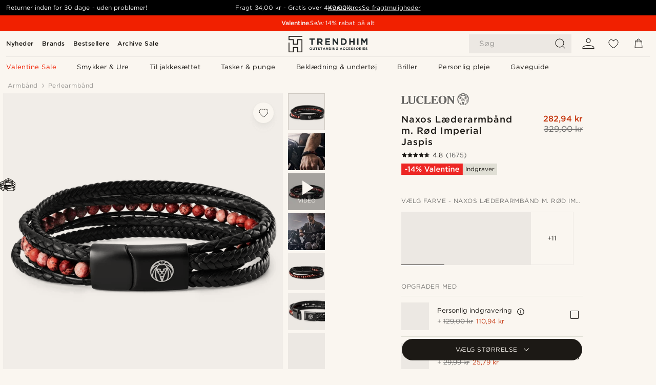

--- FILE ---
content_type: image/svg+xml
request_url: https://eu-images.contentstack.com/v3/assets/blt7dcd2cfbc90d45de/blt7c668fe87abda164/690492247c34e85b389b36ee/clasp_type_magnetic_clasp.svg
body_size: 2346
content:
<svg width="50" height="26" viewBox="0 0 50 26" fill="none" xmlns="http://www.w3.org/2000/svg">
<path d="M21.2278 0.0386105C20.834 0.0617752 20.471 0.131273 20.4093 0.185328C20.332 0.247105 19.861 0.30888 19.1815 0.355213C13.2432 0.764479 7.74517 2.06178 4.44015 3.83784C2.26255 5.01158 0.756757 6.54054 0.177606 8.15444C0 8.65637 0 8.67181 0 12.6332C0 16.9421 0 16.9344 0.440154 17.8378C1.55985 20.139 4.53282 22.0232 8.97297 23.2432C9.99228 23.529 12.7181 24.0927 13.4826 24.1776C13.8919 24.2317 13.9459 24.2548 14.2934 24.6564C14.749 25.1892 15.4054 25.6216 16 25.7838C16.5792 25.9459 16.973 25.9537 21.4363 25.9305L25.1892 25.9151L25.3977 25.7143L25.5985 25.5058V24.2008C25.5985 22.8803 25.5598 22.6641 25.3127 22.5483C25.2355 22.5097 24.0386 22.4633 22.6486 22.4402C20.2548 22.4015 20.1158 22.3938 19.9151 22.2394C19.4208 21.8764 19.3822 21.7529 19.3822 20.6255C19.3822 19.7066 19.3977 19.5676 19.5444 19.3745C19.8919 18.9035 19.9846 18.888 22.6795 18.888H25.1197L25.3591 18.6873L25.5985 18.4865V16.6564V14.8263L25.3591 14.5946L25.1274 14.3707H20.6718H16.2162L15.7066 14.61C15.0656 14.9112 14.6332 15.2973 14.2703 15.8919L13.9846 16.3552L13.5598 16.3012C12.7027 16.2008 10.6332 15.7838 9.42085 15.4826C7.19691 14.9189 4.85714 13.9151 3.62934 13.0116L3.09652 12.61L3.43629 12.3089C3.62934 12.1467 4.06178 11.8224 4.40154 11.5907C7.32046 9.64479 11.9382 8.3166 18.3784 7.57529C19.9614 7.38996 30.0541 7.39768 31.6988 7.57529C36.749 8.13127 40.9421 9.18919 43.9228 10.6641C44.973 11.1892 45.9691 11.8147 46.5251 12.3012L46.8649 12.61L46.4633 12.9266C45.1197 13.9846 42.7954 14.9421 39.861 15.6448C38.9112 15.8687 36.3012 16.3398 35.9846 16.3398C35.8842 16.3398 35.7529 16.2162 35.6139 15.9923C35.3127 15.5212 34.6409 14.9266 34.1313 14.6795C33.529 14.4015 33.0734 14.332 31.7375 14.332C30.7645 14.332 30.5405 14.3089 30.4556 14.2085C30.1313 13.8147 29.5135 13.7606 29.1274 14.1004L28.8571 14.332H27.8069C26.6795 14.332 26.3012 14.417 26.1467 14.7027C26.0154 14.9498 26.0386 15.8147 26.1853 16.0154C26.4633 16.417 26.4865 16.417 30.2162 16.417H33.6757L34.0695 16.61C34.3166 16.7336 34.5405 16.9266 34.6795 17.1274L34.9035 17.444L34.9266 20.193C34.9421 21.9691 34.9189 23.0425 34.8726 23.2201C34.7645 23.583 34.2394 24.1776 33.8301 24.3938C33.5212 24.5637 33.444 24.5637 29.9537 24.6023C26.2703 24.6409 26.2703 24.6409 26.0463 24.9498C25.9382 25.0965 25.9846 25.5135 26.1236 25.6834C26.2008 25.7838 26.4015 25.8842 26.6023 25.9228C26.9575 25.9846 32.7104 25.9459 33.4595 25.8687C34.1081 25.7992 34.8571 25.3822 35.4208 24.7645C35.8842 24.2625 35.9305 24.2317 36.332 24.1853C39.5058 23.8069 42.6873 22.9266 45.0193 21.7838C47.4286 20.6023 48.749 19.444 49.4903 17.8842C49.9768 16.8649 50 16.6409 50 12.6255C50 9.2973 49.9923 8.9807 49.8456 8.43243C49.1506 5.69112 46.0309 3.48263 40.7027 1.93822C38.0154 1.16602 34.5946 0.610039 30.888 0.34749C29.8842 0.277992 29.5444 0.231661 29.4286 0.131273C29.305 0.0231667 28.888 0.00772285 25.6062 0C23.583 0 21.6139 0.0154438 21.2278 0.0386105ZM28.6486 3.7529V6.18533L24.9653 6.20849L21.2741 6.22394V3.80695C21.2741 2.47104 21.2973 1.35907 21.3282 1.33591C21.3514 1.30502 23.0116 1.28958 25.0116 1.2973L28.6486 1.32046V3.7529ZM19.9614 3.90734V6.22394H19.5907C18.6564 6.22394 15.1274 6.71042 13.0888 7.11197C8.50193 8.03089 4.74131 9.55984 2.60232 11.3822L2.18533 11.7297L2.00772 11.5058C0.888031 10.1236 0.988417 8.54826 2.30888 6.96525C4.3166 4.54826 10.2471 2.49421 17.2587 1.79151C17.9151 1.72201 18.5792 1.66023 18.7259 1.64479C18.8726 1.62934 19.2124 1.60618 19.4826 1.60618L19.9614 1.59073V3.90734ZM32.1236 1.70656C39.1737 2.37066 44.6564 4.12355 47.2432 6.53282C48.8263 8.01544 49.1815 9.66795 48.2317 11.1583C47.8301 11.7838 47.8456 11.7838 47.1583 11.2278C44.1622 8.77992 38.2394 6.91892 31.5058 6.30116C30.9961 6.25483 30.4324 6.20077 30.2548 6.17761L29.9228 6.139V3.861V1.59073H30.4093C30.6718 1.59073 31.444 1.64479 32.1236 1.70656ZM2.59459 13.8301C4.78764 15.444 8.15444 16.6873 12.1236 17.3436C12.8958 17.4672 13.5444 17.5753 13.5753 17.5753C13.6062 17.5753 13.6293 18.7722 13.6293 20.2394C13.6293 22.5019 13.6139 22.9035 13.5212 22.9035C13.4595 22.9035 12.9266 22.8185 12.3398 22.7104C7.87645 21.8919 4.29344 20.4324 2.61776 18.7413C2.03089 18.1544 1.66795 17.6062 1.41313 16.9112C1.25869 16.4942 1.24324 16.278 1.21236 14.5328L1.18147 12.6023L1.67568 13.0579C1.93822 13.305 2.35521 13.6525 2.59459 13.8301ZM48.6409 16.6409C48.0386 18.7336 45.8842 20.3629 41.9923 21.6602C40.5019 22.1544 38.0927 22.7027 36.6409 22.8649L36.2162 22.9189L36.2008 20.2471L36.1776 17.583L36.5483 17.5367C38.695 17.251 41.4131 16.6178 43.166 16C45.1429 15.2896 47.0734 14.2008 48.1699 13.1737L48.7259 12.6486L48.749 14.4324C48.7645 15.8842 48.7413 16.2934 48.6409 16.6409ZM24.3784 17.0039C24.3861 17.2432 24.3707 17.4595 24.3243 17.4826C24.2857 17.5135 23.2587 17.5521 22.0463 17.5753C19.8996 17.6139 19.8378 17.6216 19.4595 17.8069C18.8958 18.0849 18.3938 18.6178 18.2162 19.1274C18.1004 19.4672 18.0695 19.7606 18.0695 20.7027C18.0772 21.7683 18.0849 21.8919 18.2625 22.2471C18.5097 22.7568 19.0193 23.2587 19.5598 23.5058C20 23.7143 20 23.7143 22.1699 23.7375L24.3475 23.7606L24.4015 24.1081C24.4247 24.2934 24.4247 24.4788 24.4015 24.5251C24.3707 24.5714 22.9575 24.6023 20.3938 24.6023H16.4324L15.9537 24.3629C15.6911 24.2317 15.39 24.0077 15.2819 23.861C14.888 23.3514 14.8726 23.2124 14.8649 20.4093C14.8649 17.6602 14.888 17.4749 15.2355 17.0888C15.5985 16.6795 15.5212 16.6873 20.0386 16.6486C22.3552 16.6255 24.2703 16.5946 24.3012 16.5869C24.3243 16.5792 24.3629 16.7645 24.3784 17.0039Z" fill="black"/>
<path d="M22.239 2.14653C22.1541 2.19286 22.0614 2.27008 22.0305 2.31641C21.9996 2.36274 21.9688 2.99595 21.9688 3.72182C21.9688 4.91101 21.9842 5.06545 22.1155 5.22761L22.2622 5.41294L24.8877 5.4361L27.5132 5.45927L27.7371 5.26622L27.9533 5.08089L27.9301 3.77587C27.9224 3.06545 27.8915 2.4168 27.8684 2.33958C27.8452 2.26236 27.7371 2.16969 27.629 2.12336C27.351 2.01525 22.4321 2.03842 22.239 2.14653ZM26.7564 3.7527V4.13881H24.9803H23.2043V3.7527V3.3666H24.9803H26.7564V3.7527Z" fill="black"/>
</svg>
